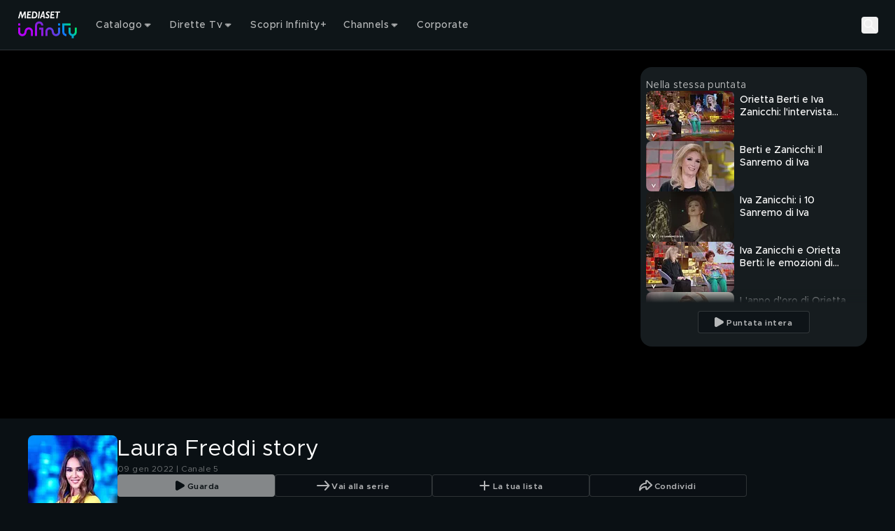

--- FILE ---
content_type: text/javascript
request_url: https://static3.mediasetplay.mediaset.it/assets/_next/static/chunks/app/page-f1425c6b2ab9bccf.js
body_size: -31
content:
(self.webpackChunk_N_E=self.webpackChunk_N_E||[]).push([[974],{},_=>{_.O(0,[464,475,447,25,163,503,7,41,324,866,765,358],()=>_(_.s=48324)),_N_E=_.O()}]);

--- FILE ---
content_type: text/javascript
request_url: https://static3.mediasetplay.mediaset.it/assets/_next/static/chunks/main-app-bc842426a4534d09.js
body_size: 338
content:
(self.webpackChunk_N_E=self.webpackChunk_N_E||[]).push([[358],{8538:(e,s,n)=>{Promise.resolve().then(n.t.bind(n,43787,23)),Promise.resolve().then(n.t.bind(n,91233,23)),Promise.resolve().then(n.t.bind(n,68682,23)),Promise.resolve().then(n.t.bind(n,61514,23)),Promise.resolve().then(n.t.bind(n,6770,23)),Promise.resolve().then(n.t.bind(n,82760,23)),Promise.resolve().then(n.t.bind(n,22019,23)),Promise.resolve().then(n.bind(n,81178))},24375:()=>{}},e=>{var s=s=>e(e.s=s);e.O(0,[866,765],()=>(s(44798),s(8538))),_N_E=e.O()}]);